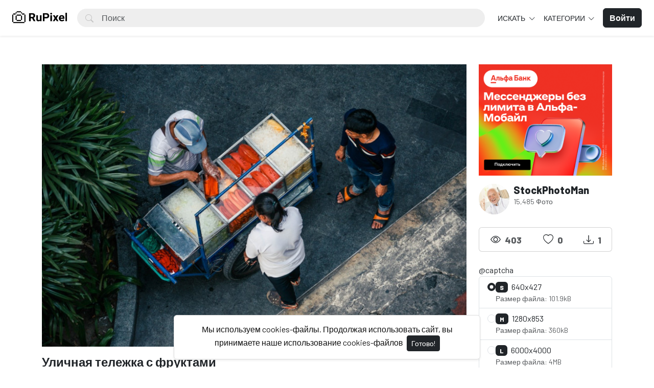

--- FILE ---
content_type: text/html; charset=UTF-8
request_url: https://www.rupixel.ru/photo/258/ulicnaya-telezka-s-fruktami
body_size: 59361
content:
<!doctype html>
<html lang="ru" data-bs-theme="light" id="theme-asset">
  <head>
    <meta charset="utf-8">
    <meta name="viewport" content="width=device-width, initial-scale=1, shrink-to-fit=no">
    <meta name="csrf-token" content="SW6JUPYVUKDG4oFVucufGafMyEzB75nFa2WNILsX">
    <meta name="description" content="Уличная тележка с фруктами - Фото #258 -   Бесплатный фотосток RuPixel.">
    <meta name="keywords" content="бизнес, business,торговля,уличная еда,торговец,Тайланд,стритфуд,нарезанные фрукты,фотобанк, фотосток, стоковые, фотография, бесплатные" />
    <meta name="theme-color" content="#212529">
    <link rel="shortcut icon" href="https://www.rupixel.ru/public/img/favicon-1664874015.png" />

    <title> Уличная тележка с фруктами - Фото #258 -  RuPixel</title>

    <!-- Bootstrap core CSS -->
<link href="https://www.rupixel.ru/public/css/core.min.css?v=5.0" rel="stylesheet">
<link href="https://www.rupixel.ru/public/css/bootstrap.min.css?v=5.0" rel="stylesheet">
<link href="https://www.rupixel.ru/public/css/bootstrap-icons.css" rel="stylesheet">
<link href="https://www.rupixel.ru/public/js/fleximages/jquery.flex-images.css" rel="stylesheet">
<link href="https://www.rupixel.ru/public/css/styles.css?v=5.0" rel="stylesheet">


<script type="text/javascript">
var URL_BASE = "https://www.rupixel.ru";
var lang = 'ru';
var _title = 'Уличная тележка с фруктами - Фото #258 -  RuPixel - Коллекция бесплатных лицензионных фотографий от профессиональных фотографов из России и всего мира.';
var session_status = "off";
var colorStripe = '#000000';
var copiedSuccess = "Ссылка успешно скопирована";
var error = "Произошла ошибка";
var error_oops = "Упс...";
var resending_code = "Повторная отправка кода...";
var isProfile = false;
var download = 'Скачать';
var downloading = 'Скачивание...';
var announcement_cookie = "SdZMC6ssxWebJ8MzM7yOwQgZs";
var ok = "Ок";
var darkMode = "Темный режим";
var lightMode = "Светлый режим";

</script>

<style type="text/css">


.home-cover { background-image: url('https://www.rupixel.ru/public/img/header_index-1738810350.jpg') }
:root {
  --color-default: #212529 !important;
  --bg-auth: url('https://www.rupixel.ru/public/img/header_index-1738810350.jpg');
}
</style>

        
    <meta property="og:type" content="website" />
<meta property="og:image:width" content="850"/>
<meta property="og:image:height" content="567"/>

<meta property="og:site_name" content="RuPixel"/>
<meta property="og:url" content="https://www.rupixel.ru/photo/258/ulicnaya-telezka-s-fruktami"/>
<meta property="og:image" content="https://www.rupixel.ru/files/preview/1280x853/21664948558cvp3f191bza0jwdk7jmyyuk5qiyswjfmpxpuunkchyj1r1zhkk2c0kafttxn7eskq8sl8th5st6bddsytunbb0mml7zvvhj8h8uf.jpg"/>
<meta property="og:title" content="Уличная тележка с фруктами - Фото #258"/>
<meta property="og:description" content=""/>

<meta name="twitter:card" content="summary_large_image" />
<meta name="twitter:image" content="https://www.rupixel.ru/files/preview/1280x853/21664948558cvp3f191bza0jwdk7jmyyuk5qiyswjfmpxpuunkchyj1r1zhkk2c0kafttxn7eskq8sl8th5st6bddsytunbb0mml7zvvhj8h8uf.jpg" />
<meta name="twitter:title" content="Уличная тележка с фруктами - Фото #258" />
<meta name="twitter:description" content=""/>


        
    <!-- Yandex.Metrika counter -->
    <script type="text/javascript" >
       (function(m,e,t,r,i,k,a){m[i]=m[i]||function(){(m[i].a=m[i].a||
    []).push(arguments)};
       m[i].l=1*new Date();
       for (var j = 0; j < document.scripts.length; j++) {if 
    (document.scripts[j].src === r) { return; }}
       k=e.createElement(t),a=e.getElementsByTagName(t)
    [0],k.async=1,k.src=r,a.parentNode.insertBefore(k,a)})
       (window, document, "script", "https://mc.yandex.ru/metrika/tag.js", 
    "ym");

       ym(90951955, "init", {
            clickmap:true,
            trackLinks:true,
            accurateTrackBounce:true
       });
    </script>
    <noscript><div><img src="https://mc.yandex.ru/watch/90951955" 
    style="position:absolute; left:-9999px;" alt="" /></div></noscript>
    <!-- /Yandex.Metrika counter -->
    
  </head>
  <body>
    <div class="overlay" data-bs-toggle="offcanvas" data-bs-target="#offcanvas"></div>
  <div class="popout font-default"></div>

  <div class="wrap-loader">
  <div class="progress-wrapper display-none position-absolute w-100" id="progress">
    <div class="progress progress-container">
      <div class="progress-bar progress-bg" role="progressbar" aria-valuenow="60" aria-valuemin="0" aria-valuemax="100" style="width: 0%;"></div>
    </div>
    <div class="wrap-container">
      <div class="progress-info">
        <div class="progress-percentage">
          <span class="percent">0%</span>
        </div>
      </div>
    </div>

  </div>
  </div>

    <div class="fixed-bottom">
    <div class="d-flex justify-content-center align-items-center">
      <div class="text-center display-none showBanner shadow-sm mb-3 mx-2">
        Мы используем cookies-файлы. Продолжая использовать сайт, вы принимаете наше использование cookies-файлов

        <button class="btn btn-sm btn-dark ms-1" id="close-banner">
          Готово!
        </button>
      </div>
    </div>
  </div>


    <main>
            <header class="py-3 shadow-sm fixed-top bg-white" id="header">
        <div class="container-fluid d-grid gap-3 px-4 align-items-center" style="grid-template-columns: 0fr 2fr;">

            <a href="https://www.rupixel.ru" class="d-flex align-items-center col-lg-4 link-dark text-decoration-none fw-bold display-6">
              <img src="https://www.rupixel.ru/public/img/logo-1664873900.png" class="logoMain d-none d-lg-block" width="110" />
              <img src="https://www.rupixel.ru/public/img/logo_light-1664873900.png" class="logoLight d-none d-lg-block" width="110" />
              <img src="https://www.rupixel.ru/public/img/favicon-1664874015.png" class="logo d-block d-lg-none" height="32" />
            </a>

          <div class="d-flex align-items-center">
            <form action="https://www.rupixel.ru/search" method="get" class="w-100 me-3 position-relative">
              <i class="bi bi-search btn-search bar-search"></i>
              <input type="text" class="form-control rounded-pill ps-5 input-search search-navbar" name="q" autocomplete="off" placeholder="Поиск" required minlength="3">
            </form>

            <!-- Start Nav -->
            <ul class="nav col-12 col-lg-auto me-lg-auto mb-2 justify-content-center mb-md-0 navbar-session">

              

              
              <li class="dropdown">
                <a href="javascript:void(0);" class="nav-link px-2 link-dark dropdown-toggle" id="dropdownExplore" data-bs-toggle="dropdown" aria-expanded="false">
                Искать
              </a>
              <ul class="dropdown-menu dropdown-menu-macos dropdown-menu-lg-end arrow-dm" aria-labelledby="dropdownExplore">
                <li><a class="dropdown-item" href="https://www.rupixel.ru/members"><i class="bi bi-people me-2"></i> Пользователи</a></li>
                <li><a class="dropdown-item" href="https://www.rupixel.ru/collections"><i class="bi bi-plus-square me-2"></i> Коллекции</a></li>
                <li><a class="dropdown-item" href="https://www.rupixel.ru/explore/vectors"><i class="bi-bezier me-2"></i> Вектора</a></li>
                <li><a class="dropdown-item" href="https://www.rupixel.ru/tags"><i class="bi-tags me-2"></i> Теги</a></li>

                
                <li><hr class="dropdown-divider"></li>

                <li><a class="dropdown-item" href="https://www.rupixel.ru/featured">Избранные</a></li>
                <li><a class="dropdown-item" href="https://www.rupixel.ru/popular">Популярные</a></li>
                <li><a class="dropdown-item" href="https://www.rupixel.ru/latest">Последние</a></li>
                                <li><a class="dropdown-item" href="https://www.rupixel.ru/most/commented">Самые комментируемые</a></li>
                              <li><a class="dropdown-item" href="https://www.rupixel.ru/most/viewed">Самые просматриваемые</a></li>
                <li><a class="dropdown-item" href="https://www.rupixel.ru/most/downloads">Самые скачиваемые</a></li>
              </ul>
              </li>

              <li class="dropdown">
                <a href="javascript:void(0);" class="nav-link px-2 link-dark dropdown-toggle" id="dropdownExplore" data-bs-toggle="dropdown" aria-expanded="false">
                  Категории
                </a>
                <ul class="dropdown-menu dropdown-menu-macos dropdown-menu-lg-end arrow-dm" aria-labelledby="dropdownCategories">

                                  <li>
                  <a class="dropdown-item" href="https://www.rupixel.ru/category/ai">
                  AI (ИИ) изображения
                    </a>
                  </li>
                                    <li>
                  <a class="dropdown-item" href="https://www.rupixel.ru/category/animals">
                  Животные
                    </a>
                  </li>
                                    <li>
                  <a class="dropdown-item" href="https://www.rupixel.ru/category/architecture">
                  Архитектура
                    </a>
                  </li>
                                    <li>
                  <a class="dropdown-item" href="https://www.rupixel.ru/category/backgrounds">
                  Фоны / Текстуры
                    </a>
                  </li>
                                    <li>
                  <a class="dropdown-item" href="https://www.rupixel.ru/category/black-white">
                  Черно-белые
                    </a>
                  </li>
                  
                                    <li>
                    <a class="dropdown-item arrow" href="https://www.rupixel.ru/categories">
                      <strong>Смотреть все</strong>
                      </a>
                    </li>
                                    </ul>
              </li>

              
            </ul><!-- End Nav -->

                                  <a class="btn btn-custom ms-2 animate-up-2 d-none d-lg-block" href="https://www.rupixel.ru/login">
                  <strong>Войти</strong>
                  </a>
                

            
            <a class="ms-3 toggle-menu d-block d-lg-none text-dark fs-3" data-bs-toggle="offcanvas" data-bs-target="#offcanvas" href="#">
            <i class="bi-list"></i>
            </a>

          </div><!-- d-flex -->
        </div><!-- container-fluid -->
      </header>

    <div class="offcanvas offcanvas-end w-75" tabindex="-1" id="offcanvas" data-bs-keyboard="false" data-bs-backdrop="false">
    <div class="offcanvas-header">
        <span class="offcanvas-title" id="offcanvas"></span>
        <button type="button" class="btn-close text-reset close-menu-mobile" data-bs-dismiss="offcanvas" aria-label="Close"></button>
    </div>
    <div class="offcanvas-body px-0">
        <ul class="nav nav-pills flex-column mb-sm-auto mb-0 align-items-start" id="menu">

          
          
            <li>
                <a href="#explore" data-bs-toggle="collapse" class="nav-link text-truncate link-dark dropdown-toggle">
                    Искать
                  </a>
            </li>

            <div class="collapse ps-3" id="explore">

              <li><a class="nav-link text-truncate text-muted" href="https://www.rupixel.ru/members"><i class="bi bi-people me-2"></i> Пользователи</a></li>
              <li><a class="nav-link text-truncate text-muted" href="https://www.rupixel.ru/collections"><i class="bi bi-plus-square me-2"></i> Коллекции</a></li>
              <li><a class="nav-link text-truncate text-muted" href="https://www.rupixel.ru/explore/vectors"><i class="bi-bezier me-2"></i> Вектора</a></li>
              <li><a class="nav-link text-truncate text-muted" href="https://www.rupixel.ru/tags"><i class="bi-tags me-2"></i> Теги</a></li>

              
              <li><a class="nav-link text-truncate text-muted" href="https://www.rupixel.ru/featured">Избранные</a></li>
              <li><a class="nav-link text-truncate text-muted" href="https://www.rupixel.ru/popular">Популярные</a></li>
              <li><a class="nav-link text-truncate text-muted" href="https://www.rupixel.ru/latest">Последние</a></li>
                            <li><a class="nav-link text-truncate text-muted" href="https://www.rupixel.ru/most/commented">Самые комментируемые</a></li>
                          <li><a class="nav-link text-truncate text-muted" href="https://www.rupixel.ru/most/viewed">Самые просматриваемые</a></li>
              <li><a class="nav-link text-truncate text-muted" href="https://www.rupixel.ru/most/downloads">Самые скачиваемые</a></li>
            </div>

            <li>
                <a href="#categories" data-bs-toggle="collapse" class="nav-link text-truncate link-dark dropdown-toggle">
                    Категории
                  </a>
            </li>

            <div class="collapse ps-3" id="categories">
                              <li>
                <a class="nav-link text-truncate text-muted" href="https://www.rupixel.ru/category/ai">
                AI (ИИ) изображения
                  </a>
                </li>
                                <li>
                <a class="nav-link text-truncate text-muted" href="https://www.rupixel.ru/category/animals">
                Животные
                  </a>
                </li>
                                <li>
                <a class="nav-link text-truncate text-muted" href="https://www.rupixel.ru/category/architecture">
                Архитектура
                  </a>
                </li>
                                <li>
                <a class="nav-link text-truncate text-muted" href="https://www.rupixel.ru/category/backgrounds">
                Фоны / Текстуры
                  </a>
                </li>
                                <li>
                <a class="nav-link text-truncate text-muted" href="https://www.rupixel.ru/category/black-white">
                Черно-белые
                  </a>
                </li>
                
                                <li>
                  <a class="nav-link text-truncate text-muted arrow" href="https://www.rupixel.ru/categories">
                    <strong>Смотреть все</strong>
                    </a>
                  </li>
                              </div>

                      <li class="p-3 w-100">
              <a href="https://www.rupixel.ru/login" class="btn btn-custom d-block w-100 animate-up-2" title="Войти">
                <strong>Войти</strong>
              </a>
            </li>
                  </ul>
    </div>
</div>

    
        
  <!-- start thanks to author sharing -->
  <div class="fixed-bottom display-none" id="alertThanks">
    <div class="d-flex justify-content-center align-items-center">
      <div class="alert-thanks shadow-sm mb-3 mx-2 position-relative alert-dismissible">
        <button type="button" class="btn-close text-dark" id="closeThanks">
          <i class="bi bi-x-lg"></i>
        </button>

        <div class="d-flex">
          <div class="flex-shrink-0">
            <img class="img-fluid rounded img-thanks-share" width="100" src="https://www.rupixel.ru/public/uploads/thumbnail/0e052ba62649665c27504dc989406c5f-l-216649485580s7akoded2.jpg" />
          </div>
          <div class="flex-grow-1 ms-3">
            <h5>Поблагодарить! <i class="bi-stars text-warning"></i></h5>
            Благодарить @<strong>StockPhotoMan</strong> для того, чтобы поделиться этой фотографией бесплатно, самый простой способ, поделившись в социальных сетях.

            <ul class="list-inline mt-2 fs-5">
              <li class="list-inline-item me-3"><a class="btn-facebook-share" title="Facebook" href="https://www.facebook.com/sharer/sharer.php?u=https://www.rupixel.ru/photo/258/ulicnaya-telezka-s-fruktami" target="_blank"><i class="fab fa-facebook"></i></a></li>
              <li class="list-inline-item me-3"><a class="btn-twitter-share" title="Twitter" href="https://twitter.com/intent/tweet?url=https://www.rupixel.ru/photo/258/ulicnaya-telezka-s-fruktami&text=Уличная тележка с фруктами" data-url="https://www.rupixel.ru/photo/258/ulicnaya-telezka-s-fruktami" target="_blank"><i class="fab fa-twitter"></i></a></li>
              <li class="list-inline-item me-3"><a class="btn-pinterest-share" title="Pinterest" href="//www.pinterest.com/pin/create/button/?url=https://www.rupixel.ru/photo/258/ulicnaya-telezka-s-fruktami&media=https://www.rupixel.ru/files/preview/1280x853/21664948558cvp3f191bza0jwdk7jmyyuk5qiyswjfmpxpuunkchyj1r1zhkk2c0kafttxn7eskq8sl8th5st6bddsytunbb0mml7zvvhj8h8uf.jpg&description=Уличная тележка с фруктами" target="_blank"><i class="fab fa-pinterest"></i></a></li>
              <li class="list-inline-item"><a class="btn-whatsapp-share" title="Whatsapp" href="whatsapp://send?text=https://www.rupixel.ru/photo/258/ulicnaya-telezka-s-fruktami" target="_blank"><i class="fab fa-whatsapp"></i></a></li>
             </ul>
          </div>
        </div>
      </div>
    </div>
  </div><!-- thanks to author sharing -->
  

<section class="section section-sm">
  <div class="container-custom container pt-5">
    <div class="row">
  <!-- Col MD -->
  <div class="col-md-9">

    
  
  <div class="text-center mb-3">
    <div style="margin: 0 auto; background: url('https://www.rupixel.ru/public/img/pixel.gif') repeat center center; max-width:850px; max-height: 567px">

          <a href="https://www.rupixel.ru/files/preview/1280x853/21664948558cvp3f191bza0jwdk7jmyyuk5qiyswjfmpxpuunkchyj1r1zhkk2c0kafttxn7eskq8sl8th5st6bddsytunbb0mml7zvvhj8h8uf.jpg" class="glightbox" style="cursor: zoom-in;">
      <img class="img-fluid lazyload" style="display: inline-block; width: 850px" src="https://www.rupixel.ru/public/uploads/thumbnail/0e052ba62649665c27504dc989406c5f-l-216649485580s7akoded2.jpg" data-src="https://www.rupixel.ru/files/preview/1280x853/21664948558cvp3f191bza0jwdk7jmyyuk5qiyswjfmpxpuunkchyj1r1zhkk2c0kafttxn7eskq8sl8th5st6bddsytunbb0mml7zvvhj8h8uf.jpg?type=free" />
      </a>

    
    </div>
  </div>

  <h1 class="text-break item-title pb-3">
   Уличная тележка с фруктами
  </h1>

  
<!-- Start Block -->
<div class="d-block mb-4">
  <h5 class="fw-light">Теги</h5>

  
          <a href="https://www.rupixel.ru/tags/%D0%B1%D0%B8%D0%B7%D0%BD%D0%B5%D1%81" class="btn btn-sm bg-white border e-none btn-category mb-2">
      бизнес
     </a>
          <a href="https://www.rupixel.ru/tags/business" class="btn btn-sm bg-white border e-none btn-category mb-2">
       business
     </a>
          <a href="https://www.rupixel.ru/tags/%D1%82%D0%BE%D1%80%D0%B3%D0%BE%D0%B2%D0%BB%D1%8F" class="btn btn-sm bg-white border e-none btn-category mb-2">
      торговля
     </a>
          <a href="https://www.rupixel.ru/tags/%D1%83%D0%BB%D0%B8%D1%87%D0%BD%D0%B0%D1%8F_%D0%B5%D0%B4%D0%B0" class="btn btn-sm bg-white border e-none btn-category mb-2">
      уличная еда
     </a>
          <a href="https://www.rupixel.ru/tags/%D1%82%D0%BE%D1%80%D0%B3%D0%BE%D0%B2%D0%B5%D1%86" class="btn btn-sm bg-white border e-none btn-category mb-2">
      торговец
     </a>
          <a href="https://www.rupixel.ru/tags/%D0%A2%D0%B0%D0%B9%D0%BB%D0%B0%D0%BD%D0%B4" class="btn btn-sm bg-white border e-none btn-category mb-2">
      Тайланд
     </a>
          <a href="https://www.rupixel.ru/tags/%D1%81%D1%82%D1%80%D0%B8%D1%82%D1%84%D1%83%D0%B4" class="btn btn-sm bg-white border e-none btn-category mb-2">
      стритфуд
     </a>
          <a href="https://www.rupixel.ru/tags/%D0%BD%D0%B0%D1%80%D0%B5%D0%B7%D0%B0%D0%BD%D0%BD%D1%8B%D0%B5_%D1%84%D1%80%D1%83%D0%BA%D1%82%D1%8B" class="btn btn-sm bg-white border e-none btn-category mb-2">
      нарезанные фрукты
     </a>
     </div><!-- End Block -->

<!-- Start Block -->
<div class="d-block mb-4">
  <h5 class="fw-light">Похожие фото</h5>
  <div id="imagesFlex" class="flex-images d-block margin-bottom-40">
    <div id="imagesFlex" class="flex-images d-block">
	
		

<a class="item hovercard" data-w="850" data-h="567" href="https://www.rupixel.ru/photo/421/devuska-na-rynke" style="background-color: #C3A992;">
	
		<!-- hover-content -->
		<span class="hover-content">
			<span class="text-truncate title-hover-content" title="Девушка на рынке">
								</span>

			<div class="sub-hover d-flex align-items-center">
				<div class="flex-shrink-0">
				  <img src="https://www.rupixel.ru/public/avatar/stockphotoman-21664881692aumeudahxu.jpg"class="rounded-circle avatarUser" style="width: 32px; height: 32px;">
				</div>
				<div class="flex-grow-1 ms-3 text-truncate">
					<span class="d-block w-100 text-truncate">Девушка на рынке</span>
					<span class="me-2 d-block w-100 text-truncate">от StockPhotoMan</span>
				</div>

			  </div>

		</span><!-- hover-content -->

			<img class="previewImage d-none" sizes="580px" srcset="https://www.rupixel.ru/files/preview/1280x853/21664953550vhcb49xxn0xbecwdkpcz8ei8vy0byw29fl914kms9mtx21gb3qtru2ofoqsiefivpzrgu0szphi9naylk9iwjjnxnvqebg0lshir.jpg?size=small&type=free 280w, https://www.rupixel.ru/files/preview/1280x853/21664953550vhcb49xxn0xbecwdkpcz8ei8vy0byw29fl914kms9mtx21gb3qtru2ofoqsiefivpzrgu0szphi9naylk9iwjjnxnvqebg0lshir.jpg?size=medium&type=free 480w" src="https://www.rupixel.ru/files/preview/1280x853/21664953550vhcb49xxn0xbecwdkpcz8ei8vy0byw29fl914kms9mtx21gb3qtru2ofoqsiefivpzrgu0szphi9naylk9iwjjnxnvqebg0lshir.jpg" />
		</a>
		
		

<a class="item hovercard" data-w="850" data-h="567" href="https://www.rupixel.ru/photo/443/devuska-perekusyvaet-v-starbucks" style="background-color: #964F25;">
	
		<!-- hover-content -->
		<span class="hover-content">
			<span class="text-truncate title-hover-content" title="Девушка перекусывает в Starbucks">
								</span>

			<div class="sub-hover d-flex align-items-center">
				<div class="flex-shrink-0">
				  <img src="https://www.rupixel.ru/public/avatar/stockphotoman-21664881692aumeudahxu.jpg"class="rounded-circle avatarUser" style="width: 32px; height: 32px;">
				</div>
				<div class="flex-grow-1 ms-3 text-truncate">
					<span class="d-block w-100 text-truncate">Девушка перекусывает в Starbucks</span>
					<span class="me-2 d-block w-100 text-truncate">от StockPhotoMan</span>
				</div>

			  </div>

		</span><!-- hover-content -->

			<img class="previewImage d-none" sizes="580px" srcset="https://www.rupixel.ru/files/preview/1280x853/21664953748oookyenstgrund6nhv4d1zrmykecacewwapuk4ilzpjwmsa0jyjppd7ofkwhfcietwnwakz6hztb4a6ib73smszfio5iiirz89lj.jpg?size=small&type=free 280w, https://www.rupixel.ru/files/preview/1280x853/21664953748oookyenstgrund6nhv4d1zrmykecacewwapuk4ilzpjwmsa0jyjppd7ofkwhfcietwnwakz6hztb4a6ib73smszfio5iiirz89lj.jpg?size=medium&type=free 480w" src="https://www.rupixel.ru/files/preview/1280x853/21664953748oookyenstgrund6nhv4d1zrmykecacewwapuk4ilzpjwmsa0jyjppd7ofkwhfcietwnwakz6hztb4a6ib73smszfio5iiirz89lj.jpg" />
		</a>
		
		

<a class="item hovercard" data-w="850" data-h="567" href="https://www.rupixel.ru/photo/681/otcetnost" style="background-color: #726A5F;">
	
		<!-- hover-content -->
		<span class="hover-content">
			<span class="text-truncate title-hover-content" title="Отчетность">
								</span>

			<div class="sub-hover d-flex align-items-center">
				<div class="flex-shrink-0">
				  <img src="https://www.rupixel.ru/public/avatar/stockphotoman-21664881692aumeudahxu.jpg"class="rounded-circle avatarUser" style="width: 32px; height: 32px;">
				</div>
				<div class="flex-grow-1 ms-3 text-truncate">
					<span class="d-block w-100 text-truncate">Отчетность</span>
					<span class="me-2 d-block w-100 text-truncate">от StockPhotoMan</span>
				</div>

			  </div>

		</span><!-- hover-content -->

			<img class="previewImage d-none" sizes="580px" srcset="https://www.rupixel.ru/files/preview/1280x853/216650398278ucbm0qcvnyok88yhh0bhqkvwozrparet7lnjnhstj53b9wmkwfoh23lokotshruga7pydrjm1gb52yxv9z7lymotoxghxnkdnzo.jpg?size=small&type=free 280w, https://www.rupixel.ru/files/preview/1280x853/216650398278ucbm0qcvnyok88yhh0bhqkvwozrparet7lnjnhstj53b9wmkwfoh23lokotshruga7pydrjm1gb52yxv9z7lymotoxghxnkdnzo.jpg?size=medium&type=free 480w" src="https://www.rupixel.ru/files/preview/1280x853/216650398278ucbm0qcvnyok88yhh0bhqkvwozrparet7lnjnhstj53b9wmkwfoh23lokotshruga7pydrjm1gb52yxv9z7lymotoxghxnkdnzo.jpg" />
		</a>
		
		

<a class="item hovercard" data-w="850" data-h="567" href="https://www.rupixel.ru/photo/411/devuska-za-noutbukom" style="background-color: #886150;">
	
		<!-- hover-content -->
		<span class="hover-content">
			<span class="text-truncate title-hover-content" title="Девушка за ноутбуком">
								</span>

			<div class="sub-hover d-flex align-items-center">
				<div class="flex-shrink-0">
				  <img src="https://www.rupixel.ru/public/avatar/stockphotoman-21664881692aumeudahxu.jpg"class="rounded-circle avatarUser" style="width: 32px; height: 32px;">
				</div>
				<div class="flex-grow-1 ms-3 text-truncate">
					<span class="d-block w-100 text-truncate">Девушка за ноутбуком</span>
					<span class="me-2 d-block w-100 text-truncate">от StockPhotoMan</span>
				</div>

			  </div>

		</span><!-- hover-content -->

			<img class="previewImage d-none" sizes="580px" srcset="https://www.rupixel.ru/files/preview/1280x853/21664953471jxvmmsbg0ajpbckhrigtqouvy6gxlgir0p1ibpr92bkxlrvhwmisuot4x9dmqk8ppxvkkekvlmnvxadxsr35vwkaccsrrdsimln4.jpg?size=small&type=free 280w, https://www.rupixel.ru/files/preview/1280x853/21664953471jxvmmsbg0ajpbckhrigtqouvy6gxlgir0p1ibpr92bkxlrvhwmisuot4x9dmqk8ppxvkkekvlmnvxadxsr35vwkaccsrrdsimln4.jpg?size=medium&type=free 480w" src="https://www.rupixel.ru/files/preview/1280x853/21664953471jxvmmsbg0ajpbckhrigtqouvy6gxlgir0p1ibpr92bkxlrvhwmisuot4x9dmqk8ppxvkkekvlmnvxadxsr35vwkaccsrrdsimln4.jpg" />
		</a>
		
		

<a class="item hovercard" data-w="480" data-h="720" href="https://www.rupixel.ru/photo/313/druzya-v-bare-posle-raboty" style="background-color: #F9B508;">
	
		<!-- hover-content -->
		<span class="hover-content">
			<span class="text-truncate title-hover-content" title="Друзья в баре после работы">
								</span>

			<div class="sub-hover d-flex align-items-center">
				<div class="flex-shrink-0">
				  <img src="https://www.rupixel.ru/public/avatar/stockphotoman-21664881692aumeudahxu.jpg"class="rounded-circle avatarUser" style="width: 32px; height: 32px;">
				</div>
				<div class="flex-grow-1 ms-3 text-truncate">
					<span class="d-block w-100 text-truncate">Друзья в баре после работы</span>
					<span class="me-2 d-block w-100 text-truncate">от StockPhotoMan</span>
				</div>

			  </div>

		</span><!-- hover-content -->

			<img class="previewImage d-none" sizes="580px" srcset="https://www.rupixel.ru/files/preview/960x1440/21664949164klrwz7vlejc7fpwsglqsfdgo8jvjg3c0rwfylkttgwe66bwdjl2xdoi88uhwat69ji7jjzbj3u2kzbn65kcsaf6lvzoae1zufg6c.jpg?size=small&type=free 280w, https://www.rupixel.ru/files/preview/960x1440/21664949164klrwz7vlejc7fpwsglqsfdgo8jvjg3c0rwfylkttgwe66bwdjl2xdoi88uhwat69ji7jjzbj3u2kzbn65kcsaf6lvzoae1zufg6c.jpg?size=medium&type=free 480w" src="https://www.rupixel.ru/files/preview/960x1440/21664949164klrwz7vlejc7fpwsglqsfdgo8jvjg3c0rwfylkttgwe66bwdjl2xdoi88uhwat69ji7jjzbj3u2kzbn65kcsaf6lvzoae1zufg6c.jpg" />
		</a>
		
		

<a class="item hovercard" data-w="850" data-h="567" href="https://www.rupixel.ru/photo/824/startapery-u-steklyannoi-steny-so-stikerami" style="background-color: #FCA429;">
	
		<!-- hover-content -->
		<span class="hover-content">
			<span class="text-truncate title-hover-content" title="Стартаперы у стеклянной стены со стикерами">
								</span>

			<div class="sub-hover d-flex align-items-center">
				<div class="flex-shrink-0">
				  <img src="https://www.rupixel.ru/public/avatar/stockphotoman-21664881692aumeudahxu.jpg"class="rounded-circle avatarUser" style="width: 32px; height: 32px;">
				</div>
				<div class="flex-grow-1 ms-3 text-truncate">
					<span class="d-block w-100 text-truncate">Стартаперы у стеклянной стены со стикерами</span>
					<span class="me-2 d-block w-100 text-truncate">от StockPhotoMan</span>
				</div>

			  </div>

		</span><!-- hover-content -->

			<img class="previewImage d-none" sizes="580px" srcset="https://www.rupixel.ru/files/preview/1280x853/21665041144kygv1bpr9dbfzciaymflpnl4nelzfkgfqwa4q0xqkpol8mloqdvih5qlrpriy4kkdwdxvwomi3z0evpz3zhrkak0auk92izjtgsd.jpg?size=small&type=free 280w, https://www.rupixel.ru/files/preview/1280x853/21665041144kygv1bpr9dbfzciaymflpnl4nelzfkgfqwa4q0xqkpol8mloqdvih5qlrpriy4kkdwdxvwomi3z0evpz3zhrkak0auk92izjtgsd.jpg?size=medium&type=free 480w" src="https://www.rupixel.ru/files/preview/1280x853/21665041144kygv1bpr9dbfzciaymflpnl4nelzfkgfqwa4q0xqkpol8mloqdvih5qlrpriy4kkdwdxvwomi3z0evpz3zhrkak0auk92izjtgsd.jpg" />
		</a>
		
		

<a class="item hovercard" data-w="850" data-h="522" href="https://www.rupixel.ru/photo/93/pustye-polki-magazina" style="background-color: #CAD8E1;">
	
		<!-- hover-content -->
		<span class="hover-content">
			<span class="text-truncate title-hover-content" title="Пустые полки магазина">
								</span>

			<div class="sub-hover d-flex align-items-center">
				<div class="flex-shrink-0">
				  <img src="https://www.rupixel.ru/public/avatar/stockphotoman-21664881692aumeudahxu.jpg"class="rounded-circle avatarUser" style="width: 32px; height: 32px;">
				</div>
				<div class="flex-grow-1 ms-3 text-truncate">
					<span class="d-block w-100 text-truncate">Пустые полки магазина</span>
					<span class="me-2 d-block w-100 text-truncate">от StockPhotoMan</span>
				</div>

			  </div>

		</span><!-- hover-content -->

			<img class="previewImage d-none" sizes="580px" srcset="https://www.rupixel.ru/files/preview/1280x785/21664946351oggelcurvfpearxlymjgtghy5imfqukmpsn4nalmpl9qnfew9jku6dzefggnydido7f4p6mmr9lswzqf1m68qidavk3ki1leszca.jpg?size=small&type=free 280w, https://www.rupixel.ru/files/preview/1280x785/21664946351oggelcurvfpearxlymjgtghy5imfqukmpsn4nalmpl9qnfew9jku6dzefggnydido7f4p6mmr9lswzqf1m68qidavk3ki1leszca.jpg?size=medium&type=free 480w" src="https://www.rupixel.ru/files/preview/1280x785/21664946351oggelcurvfpearxlymjgtghy5imfqukmpsn4nalmpl9qnfew9jku6dzefggnydido7f4p6mmr9lswzqf1m68qidavk3ki1leszca.jpg" />
		</a>
		
		

<a class="item hovercard" data-w="850" data-h="567" href="https://www.rupixel.ru/photo/303/rabocii-stol" style="background-color: #9E581C;">
	
		<!-- hover-content -->
		<span class="hover-content">
			<span class="text-truncate title-hover-content" title="Рабочий стол">
								</span>

			<div class="sub-hover d-flex align-items-center">
				<div class="flex-shrink-0">
				  <img src="https://www.rupixel.ru/public/avatar/stockphotoman-21664881692aumeudahxu.jpg"class="rounded-circle avatarUser" style="width: 32px; height: 32px;">
				</div>
				<div class="flex-grow-1 ms-3 text-truncate">
					<span class="d-block w-100 text-truncate">Рабочий стол</span>
					<span class="me-2 d-block w-100 text-truncate">от StockPhotoMan</span>
				</div>

			  </div>

		</span><!-- hover-content -->

			<img class="previewImage d-none" sizes="580px" srcset="https://www.rupixel.ru/files/preview/1280x853/21664949087c2ecj97ct38dbqcduiy2apdrkib3682bdg0tlzmuvhwxskus2jrpd4qpyj9qzjcy5x38zr2vexbvloj05razdiuwbnwttvvzz0mm.jpg?size=small&type=free 280w, https://www.rupixel.ru/files/preview/1280x853/21664949087c2ecj97ct38dbqcduiy2apdrkib3682bdg0tlzmuvhwxskus2jrpd4qpyj9qzjcy5x38zr2vexbvloj05razdiuwbnwttvvzz0mm.jpg?size=medium&type=free 480w" src="https://www.rupixel.ru/files/preview/1280x853/21664949087c2ecj97ct38dbqcduiy2apdrkib3682bdg0tlzmuvhwxskus2jrpd4qpyj9qzjcy5x38zr2vexbvloj05razdiuwbnwttvvzz0mm.jpg" />
		</a>
		
		

<a class="item hovercard" data-w="850" data-h="638" href="https://www.rupixel.ru/photo/428/xozyaistvennye-tovary-v-supermarkete" style="background-color: #632B2A;">
	
		<!-- hover-content -->
		<span class="hover-content">
			<span class="text-truncate title-hover-content" title="Хозяйственные товары в супермаркете">
								</span>

			<div class="sub-hover d-flex align-items-center">
				<div class="flex-shrink-0">
				  <img src="https://www.rupixel.ru/public/avatar/stockphotoman-21664881692aumeudahxu.jpg"class="rounded-circle avatarUser" style="width: 32px; height: 32px;">
				</div>
				<div class="flex-grow-1 ms-3 text-truncate">
					<span class="d-block w-100 text-truncate">Хозяйственные товары в супермаркете</span>
					<span class="me-2 d-block w-100 text-truncate">от StockPhotoMan</span>
				</div>

			  </div>

		</span><!-- hover-content -->

			<img class="previewImage d-none" sizes="580px" srcset="https://www.rupixel.ru/files/preview/1280x960/21664953675hxirufprrhgviyg7dn1a259k3s2xyeioziebvehvizmxriuva9b9vn6jxpzhj3mcwdtzdjfaw7zripesxyxsx8bjboq7c3mwenhd.jpg?size=small&type=free 280w, https://www.rupixel.ru/files/preview/1280x960/21664953675hxirufprrhgviyg7dn1a259k3s2xyeioziebvehvizmxriuva9b9vn6jxpzhj3mcwdtzdjfaw7zripesxyxsx8bjboq7c3mwenhd.jpg?size=medium&type=free 480w" src="https://www.rupixel.ru/files/preview/1280x960/21664953675hxirufprrhgviyg7dn1a259k3s2xyeioziebvehvizmxriuva9b9vn6jxpzhj3mcwdtzdjfaw7zripesxyxsx8bjboq7c3mwenhd.jpg" />
		</a>
		
		

<a class="item hovercard" data-w="850" data-h="568" href="https://www.rupixel.ru/photo/308/stella-s-vyveskami-u-torgovogo-centra" style="background-color: #6995C6;">
	
		<!-- hover-content -->
		<span class="hover-content">
			<span class="text-truncate title-hover-content" title="Стелла с вывесками у торгового центра">
								</span>

			<div class="sub-hover d-flex align-items-center">
				<div class="flex-shrink-0">
				  <img src="https://www.rupixel.ru/public/avatar/stockphotoman-21664881692aumeudahxu.jpg"class="rounded-circle avatarUser" style="width: 32px; height: 32px;">
				</div>
				<div class="flex-grow-1 ms-3 text-truncate">
					<span class="d-block w-100 text-truncate">Стелла с вывесками у торгового центра</span>
					<span class="me-2 d-block w-100 text-truncate">от StockPhotoMan</span>
				</div>

			  </div>

		</span><!-- hover-content -->

			<img class="previewImage d-none" sizes="580px" srcset="https://www.rupixel.ru/files/preview/1281x855/21664949159nftnhqdsotjxz1uqth0e3efmjbgtcpgqbfra6mqpw7rjwqurwq1ahrwlpxoonpb0guovq5mywwakvn3cqh2rxvyewvbrb5xhw2xb.jpg?size=small&type=free 280w, https://www.rupixel.ru/files/preview/1281x855/21664949159nftnhqdsotjxz1uqth0e3efmjbgtcpgqbfra6mqpw7rjwqurwq1ahrwlpxoonpb0guovq5mywwakvn3cqh2rxvyewvbrb5xhw2xb.jpg?size=medium&type=free 480w" src="https://www.rupixel.ru/files/preview/1281x855/21664949159nftnhqdsotjxz1uqth0e3efmjbgtcpgqbfra6mqpw7rjwqurwq1ahrwlpxoonpb0guovq5mywwakvn3cqh2rxvyewvbrb5xhw2xb.jpg" />
		</a>
			</div><!-- flex-images -->

	    </div>
</div><!-- End Block -->


<!-- Start Block -->
<div class="d-block mb-5">

  
  

  <div class="gridComments" id="gridComments">
      </div><!-- gridComments -->

</div><!-- End Block -->

 </div><!-- /COL MD -->

 <div class="col-md-3">

<!-- Start Ad Block -->   
    <div class="row mb-3">
         <a href="https://alfabank.ru/mobile/promo/lp/base/?platformId=alfapartners_cpa_109709_DC-ref-mobile-OFFER159-323168-DCCont050820251008-0-0-webmaster_0&utm_source=alfapartners&utm_medium=cpa&utm_campaign=109709" target="_blank" rel="noopener noreferrer">   
            <img src="/public/img/alfa_mobile_300x250.png" class="img-fluid">
           </a>
 </div><!-- End Ad Block -->

  
  <!-- Start Panel -->
  <div class="panel panel-default mb-4">
    <div class="panel-body">
      <div class="media none-overflow">
        <div class="float-start me-2">
          <a href="https://www.rupixel.ru/StockPhotoMan">
            <img class="media-object rounded-circle" src="https://www.rupixel.ru/public/avatar/stockphotoman-21664881692aumeudahxu.jpg" width="60" height="60" >
          </a>
        </div>
        <div class="media-body">
          <a href="https://www.rupixel.ru/StockPhotoMan" class="text-dark">
            <h5 class="m-0">StockPhotoMan</h5>
          </a>
          <small class="d-block text-muted">15,485 Фото</small>

          <p class="mt-2">
            
                        </p>
        </div>
      </div>
    </div>
  </div><!-- End Panel -->


  <!-- Start Panel -->
  <div class="card mb-4">
    <div class="card-body p-0">
        <ul class="list-stats list-inline">
        <li>
          <h5 class="d-block text-center m-0"><i class="bi bi-eye me-1"></i> <small class="text-muted">403</small></h5>
        </li>

        <li>
          <h5 class="d-block text-center m-0"><i class="bi bi-heart me-1"></i> <small id="countLikes" class="text-muted">0</small></h5>
        </li>

        <li>
          <h5 class="d-block text-center m-0"><i class="bi bi-download me-1"></i> <small class="text-muted">1</small></h5>
        </li>

      </ul>
    </div>
  </div><!-- End Panel -->

  
  <!-- btn-group -->
  <div class="d-block mb-3">

            <form action="https://www.rupixel.ru/download/stock/[base64]" method="post">

          <input type="hidden" name="_token" value="SW6JUPYVUKDG4oFVucufGafMyEzB75nFa2WNILsX">
                                      @captcha
                      
          <div class="position-relative mb-3">

            <div class="list-group mx-0">
                                          <label class="list-group-item d-flex gap-2 c-pointer">
                <input class="form-check-input flex-shrink-0" type="radio"  checked  name="type" id="radiosmall" value="small">
                <span>
                  <span class="badge bg-custom me-1">S</span> 640x427
                  <small class="d-block text-muted">Размер файла: 101.9kB</small>
                </span>
              </label>
                                          <label class="list-group-item d-flex gap-2 c-pointer">
                <input class="form-check-input flex-shrink-0" type="radio"  name="type" id="radiomedium" value="medium">
                <span>
                  <span class="badge bg-custom me-1">M</span> 1280x853
                  <small class="d-block text-muted">Размер файла: 360kB</small>
                </span>
              </label>
                                          <label class="list-group-item d-flex gap-2 c-pointer">
                <input class="form-check-input flex-shrink-0" type="radio"  name="type" id="radiolarge" value="large">
                <span>
                  <span class="badge bg-custom me-1">L</span> 6000x4000
                  <small class="d-block text-muted">Размер файла: 4MB</small>
                </span>
              </label>
              
            </div>
          </div><!-- form-group -->

      <!-- btn-free -->
      <button type="submit" class="btn btn-lg btn-custom w-100 d-block  btnDownload downloadableButton " id="downloadBtn">
        <i class="bi bi-cloud-arrow-down me-1"></i> Скачать
        </button>
        <!-- btn-free -->
        </form>

   
    
    
                  <small class="d-block w-100 text-center mt-2 lh-sm fs-small text-muted">
          Защищено reCAPTCHA
          <a href="https://policies.google.com/privacy" target="_blank">Конфиденциальность</a> - <a href="https://policies.google.com/terms" target="_blank">Условия</a>
        </small>
          
  </div><!-- End btn-group -->


    <!-- Start Panel -->
  <div class="card mb-4">
    <div class="card-body">
      <h6><i class="fab fa-creative-commons me-1"></i> Лицензия и использование</h6>
      <small class="text-muted"><i class="bi bi-check2 me-1"></i> Бесплатно для коммерческого использования</small>

            <small class="d-block text-muted"><i class="bi bi-x me-1"></i> Не требует атрибуции (указания авторства)</small>
      
    </div>
  </div><!-- End Panel -->
  
      <!-- Start Panel -->
  <div class="card mb-4">
    <div class="card-body">
      <h6 class="float-start m-0" style="line-height: inherit;"><i class="bi bi-share me-1"></i> Поделиться</h6>

    <ul class="list-inline float-end m-0 fs-5">
      <li class="list-inline-item"><a class="btn-facebook-share" title="Facebook" href="https://www.facebook.com/sharer/sharer.php?u=https://www.rupixel.ru/photo/258/ulicnaya-telezka-s-fruktami" target="_blank"><i class="fab fa-facebook"></i></a></li>
      <li class="list-inline-item"><a class="btn-twitter-share" title="Twitter" href="https://twitter.com/intent/tweet?url=https://www.rupixel.ru/photo/258/ulicnaya-telezka-s-fruktami&text=Уличная тележка с фруктами" data-url="https://www.rupixel.ru/photo/258/ulicnaya-telezka-s-fruktami" target="_blank"><i class="fab fa-twitter"></i></a></li>
      <li class="list-inline-item"><a class="btn-pinterest-share" title="Pinterest" href="//www.pinterest.com/pin/create/button/?url=https://www.rupixel.ru/photo/258/ulicnaya-telezka-s-fruktami&media=https://www.rupixel.ru/files/preview/1280x853/21664948558cvp3f191bza0jwdk7jmyyuk5qiyswjfmpxpuunkchyj1r1zhkk2c0kafttxn7eskq8sl8th5st6bddsytunbb0mml7zvvhj8h8uf.jpg&description=Уличная тележка с фруктами" target="_blank"><i class="fab fa-pinterest"></i></a></li>
      <li class="list-inline-item"><a class="btn-whatsapp-share" title="Whatsapp" href="whatsapp://send?text=https://www.rupixel.ru/photo/258/ulicnaya-telezka-s-fruktami" target="_blank"><i class="fab fa-whatsapp"></i></a></li>
     </ul>
    </div>
  </div><!-- End card -->
  
  
  
  
  <!-- Start Panel -->
  <div class="card mb-4">
    <div class="card-body">
      <h6><i class="bi bi-droplet me-1"></i> Цветовая палитра</h6>

              <a title="#263A43" href="https://www.rupixel.ru/colors/263A43" class="colorPalette showTooltip" style="background-color: #263A43;"></a>
                <a title="#BE2D00" href="https://www.rupixel.ru/colors/BE2D00" class="colorPalette showTooltip" style="background-color: #BE2D00;"></a>
                <a title="#590100" href="https://www.rupixel.ru/colors/590100" class="colorPalette showTooltip" style="background-color: #590100;"></a>
                <a title="#F56D53" href="https://www.rupixel.ru/colors/F56D53" class="colorPalette showTooltip" style="background-color: #F56D53;"></a>
                <a title="#12408B" href="https://www.rupixel.ru/colors/12408B" class="colorPalette showTooltip" style="background-color: #12408B;"></a>
            </div>
  </div><!-- End card -->
  
<ul class="list-group">
       <li class="list-group-item"><i class="bi bi-info-circle me-1"></i> <strong>Детали</strong></li>

    <li class="list-group-item">Фото <small class="float-end text-muted">#258</small></li>
    <li class="list-group-item">Опубликован на <small class="float-end text-muted">Окт 05, 2022</small></li>
    <li class="list-group-item">Тип фото <small class="float-end text-muted">JPG </small></li>
    <li class="list-group-item">Разрешение <small class="float-end text-muted">6000x4000</small></li>
    <li class="list-group-item">Категория
      <small class="float-end text-muted">
      <a href="https://www.rupixel.ru/category/business" class="text-decoration-underline" title="Бизнес и финансы">
        Бизнес и финансы
      </a>
      </small>
    </li>
        <li href="#" class="list-group-item">Размер файла <small class="float-end text-muted">4MB</small></li>
  </ul>




    <div class="margin-top-20">
     
  </div>
  
 </div><!-- /COL MD -->
</div><!-- row -->
 </div><!-- container wrap-ui -->

 

</section>

          <div class="py-5 py-footer-large bg-dark-2 text-light">
  <footer class="container">
     <div class="row">
        <div class="col-md-3">
           <a href="https://www.rupixel.ru">
           <img src="https://www.rupixel.ru/public/img/logo_light-1664873900.png" width="150">
           </a>
                      <span class="w-100 d-block mb-2">Rupixel - бесплатный российский фотосток. Стоковые фотографии для личного и коммерческого использования.</span>
                      <ul class="list-inline list-social">
                                                                      <li class="list-inline-item"><a href="https://vk.com/rupixel" target="_blank" class="ico-social"><i class="fab fa-vk"></i></a></li>
                                                     </ul>
           <li>
              <div id="installContainer" class="display-none">
                 <button class="btn btn-custom w-100 rounded-pill mb-4" id="butInstall" type="button">
                 <i class="bi-phone mr-1"></i> RuPixel Web App
                 </button>
              </div>
           </li>
        </div>
        <div class="col-md-3">
           <h6 class="text-uppercase">О нас</h6>
           <ul class="list-unstyled">
                            <li><a class="text-white text-decoration-none" href="https://www.rupixel.ru/page/help">Помощь</a></li>
                            <li><a class="text-white text-decoration-none" href="https://www.rupixel.ru/page/terms-of-service">Условия использования</a></li>
                            <li><a class="text-white text-decoration-none" href="https://www.rupixel.ru/page/privacy">Политика конфиденциальности</a></li>
                            <li><a class="text-white text-decoration-none" href="https://www.rupixel.ru/page/license-free">Лицензия</a></li>
                            <li><a class="text-white text-decoration-none" href="https://www.rupixel.ru/page/about">О проекте RuPixel — бесплатный фотобанк без ограничений и лицензий</a></li>
                                          <li><a class="text-white text-decoration-none" target="_blank" href="https://blog.rupixel.ru">Блог</a></li>
                            <li><a class="text-white text-decoration-none" href="https://www.rupixel.ru/contact">Контакты</a></li>
              </li>
           </ul>
        </div>
        <div class="col-md-3">
           <h6 class="text-uppercase">Категории</h6>
           <ul class="list-unstyled">
                            <li>
                 <a class="text-white text-decoration-none" href="https://www.rupixel.ru/category/ai">
                 AI (ИИ) изображения
                 </a>
              </li>
                            <li>
                 <a class="text-white text-decoration-none" href="https://www.rupixel.ru/category/animals">
                 Животные
                 </a>
              </li>
                            <li>
                 <a class="text-white text-decoration-none" href="https://www.rupixel.ru/category/architecture">
                 Архитектура
                 </a>
              </li>
                            <li>
                 <a class="text-white text-decoration-none" href="https://www.rupixel.ru/category/backgrounds">
                 Фоны / Текстуры
                 </a>
              </li>
                            <li>
                 <a class="text-white text-decoration-none" href="https://www.rupixel.ru/category/black-white">
                 Черно-белые
                 </a>
              </li>
                                          <li><a class="text-white text-decoration-none arrow" href="https://www.rupixel.ru/categories">Смотреть все</a></li>
                         </ul>
        </div>
        <div class="col-md-3">
           <h6 class="text-uppercase">Ссылки</h6>
           <ul class="list-unstyled">
                            <li>
                 <a class="text-white text-decoration-none" href="https://www.rupixel.ru/featured">Избранные</a>
              </li>
              <li>
                 <a class="text-white text-decoration-none" href="https://www.rupixel.ru/collections">Коллекции</a>
              </li>
                            <li>
                 <a class="text-white text-decoration-none" href="https://www.rupixel.ru/login">Войти</a>
              </li>
                            <li>
                 <a class="text-white text-decoration-none" href="https://www.rupixel.ru/register">Регистрация</a>
              </li>
              
              <li class="my-2">
               <a class="text-white text-decoration-none" href="javascript:void(0);" id="switchTheme">
                  
                  <i class="bi-moon-stars me-2"></i> 
                    Темный режим
                        
                                    </a>
               </li>

                            <li class="dropdown mt-1">
                 <div class="btn-group dropup">
                    <a class="btn btn-outline-light rounded-pill mt-2 dropdown-toggle px-4" id="dropdownLang" href="javascript:;" data-bs-toggle="dropdown">
                    <i class="fa fa-globe me-1"></i>
                                                                                                                                            Русский
                                                            </a>
                    <div class="dropdown-menu dropdown-menu-macos">
                                              <a class="dropdown-item dropdown-lang " aria-labelledby="dropdownLang"  href="https://www.rupixel.ru/change/lang/en" >
                                              English
                                              <a class="dropdown-item dropdown-lang " aria-labelledby="dropdownLang"  href="https://www.rupixel.ru/change/lang/es" >
                                              Español
                                              <a class="dropdown-item dropdown-lang  active  " aria-labelledby="dropdownLang" >
                                              <i class="bi bi-check2 me-1"></i>
                                              Русский
                                              </a>
                    </div>
                 </div>
                 <!-- dropup -->
              </li>
           </ul>
        </div>
     </div>
  </footer>
</div>
<footer class="py-2 bg-dark-3 text-white">
  <div class="container">
     <div class="row">
        <div class="col-md-12 text-center">
           &copy; 2026 - RuPixel, Все права защищены.
        </div>
     </div>
  </div>
</footer>    
    </main>

    <!-- Bootstrap core JavaScript
================================================== -->
<!-- Placed at the end of the document so the pages load faster -->
<script src="https://www.rupixel.ru/public/js/core.min.js?v=5.0"></script>
<script src="https://www.rupixel.ru/public/js/bootstrap.min.js"></script>
<script src="https://www.rupixel.ru/public/js/fleximages/jquery.flex-images.min.js"></script>
<script src="https://www.rupixel.ru/public/js/timeago/jqueryTimeago_ru.js"></script>
<script src="https://www.rupixel.ru/public/js/functions.js?v=5.0"></script>
<script src="https://www.rupixel.ru/public/js/install-app.js?v=5.0"></script>
<script src="https://www.rupixel.ru/public/js/switch-theme.js?v=5.0"></script>

<script type="text/javascript">


</script>

    <script src="https://www.rupixel.ru/public/js/lazysizes.min.js" async=""></script>


<script type="text/javascript">

const lightbox = GLightbox({
              touchNavigation: true,
              loop: false,
              closeEffect: 'fade'
          });

$autor = false;

$('#imagesFlex').flexImages({ maxRows: 3, truncate: true });

$('#btnFormPP').click(function(e) {
  $('#form_pp').submit();
});


       
  
  
  function scrollElement(element) {
    var offset = $(element).offset().top;
    $('html, body').animate({scrollTop:offset}, 500);
  };

  //<<---- PAGINATION AJAX
    $(document).on('click','.pagination a', function(e) {
      e.preventDefault();
      var page = $(this).attr('href').split('page=')[1];
      $.ajax({
        headers: {
          'X-CSRF-TOKEN': $('meta[name="csrf-token"]').attr('content')
        },
          url: 'https://www.rupixel.ru/ajax/comments?photo=258&page=' + page


      }).done(function(data) {
        if (data) {

          scrollElement('#gridComments');

          $('.gridComments').html(data);

          jQuery(".timeAgo").timeago();

          $('[data-toggle="tooltip"]').tooltip();
        } else {
          $('.popout').addClass('popout-error').html(error).fadeIn('500').delay('5000').fadeOut('500');
        }
        //<**** - Tooltip
      });
    });//<<---- PAGINATION AJAX

    function toFixed(number, decimals) {
          var x = Math.pow(10, Number(decimals) + 1);
          return (Number(number) + (1 / x)).toFixed(decimals);
        }

        function taxes(price) {
          // Taxes
          var taxes = $('li.isTaxable').length;
          var totalTax = 0;

          for (var i = 1; i <= taxes; i++) {
            var percentage = $('.percentageAppliedTax'+i).attr('data');
            var valueFinal = (price * percentage / 100);
            $('.amount'+i).html(toFixed(valueFinal, 2));
            totalTax += valueFinal;
          }
          return (Math.round(totalTax * 100) / 100).toFixed(2);
        }

      $('#license').on('change', function() {

        var type  = $("#license option:selected").text();
        $price = $('#itemPrice').html();


        if ($(this).val() == 'regular') {
          $finalPrice = parseFloat($price/10);

          $('#itemPrice').html($finalPrice);
          $('.subtotal').html($finalPrice.toFixed(2));
        } else {
          $finalPrice = parseFloat($price*10);

          $('#itemPrice').html($finalPrice);
          $('.subtotal').html($finalPrice.toFixed(2));
        }

        // Total
        var total = (parseFloat($finalPrice) + parseFloat(taxes($finalPrice)));
        $('#total').html(total.toFixed(2));

        $('#licenseOnModal').val($(this).val());
        $('#summaryLicense').html(type);
      });

    $('.itemPrice').on('click', function() {

      var type  = $(this).attr("data-type");
      var amount  = $(this).attr("data-amount");
      var dataImage = $(this).attr('data-image');
      var buttonDownload = '<i class="fa fa-cloud-download me-1"></i> Скачать';
      var license = $('#license').val();

      $('#typeOnModal').val(type);
      $('#summaryImage').html(dataImage);

      if (license == 'regular') {
        var valueOriginal = 0;
      } else {
        var valueOriginal = (0*10);
      }

      var amountMedium = (valueOriginal * 2);
      var amountLarge = (valueOriginal * 3);
      var amountVector = (valueOriginal * 4);

      if (type == 'small') {

        if ($autor == false) {
          $('#downloadBtn').html('<i class="bi bi-cart2 me-1"></i> Купить <span id="priceItem">$<span id="itemPrice">'+valueOriginal+'</span> <small class="sm-currency-code">USD</small></span>')
          .attr('data-type', 'small');
          $('.subtotal').html(valueOriginal.toFixed(2));

          // Total
          var total = (parseFloat(valueOriginal) + parseFloat(taxes(valueOriginal)));
          $('#total').html(total.toFixed(2));
        }

      } else if (type == 'medium') {

        if ($autor == false) {
          $('#downloadBtn').html('<i class="bi bi-cart2 me-1"></i> Купить <span id="priceItem">$<span id="itemPrice">'+amountMedium+'</span> <small class="sm-currency-code">USD</small></span>')
          .attr('data-type', 'medium');
          $('.subtotal').html(amountMedium.toFixed(2));

          // Total
          var total = (parseFloat(amountMedium) + parseFloat(taxes(amountMedium)));
          $('#total').html(total.toFixed(2));
        }

      } else if (type == 'large') {

        if($autor == false) {
          $('#downloadBtn').html('<i class="bi bi-cart2 me-1"></i> Купить <span id="priceItem">$<span id="itemPrice">'+amountLarge+'</span> <small class="sm-currency-code">USD</small></span>')
          .attr('data-type', 'large');
          $('.subtotal').html(amountLarge.toFixed(2));

          // Total
          var total = (parseFloat(amountLarge) + parseFloat(taxes(amountLarge)));
          $('#total').html(total.toFixed(2));
        }

      }  else if (type == 'vector') {

        if($autor == false) {
          $('#downloadBtn').html('<i class="bi bi-cart2 me-1"></i> Купить <span id="priceItem">$<span id="itemPrice">'+amountVector+'</span> <small class="sm-currency-code">USD</small></span>')
          .attr('data-type', 'vector');
          $('.subtotal').html(amountVector.toFixed(2));

          // Total
          var total = (parseFloat(amountVector) + parseFloat(taxes(amountVector)));
          $('#total').html(total.toFixed(2));
        }
      }
    });
</script>


     <div id="bodyContainer"></div>
     </body>
</html>
